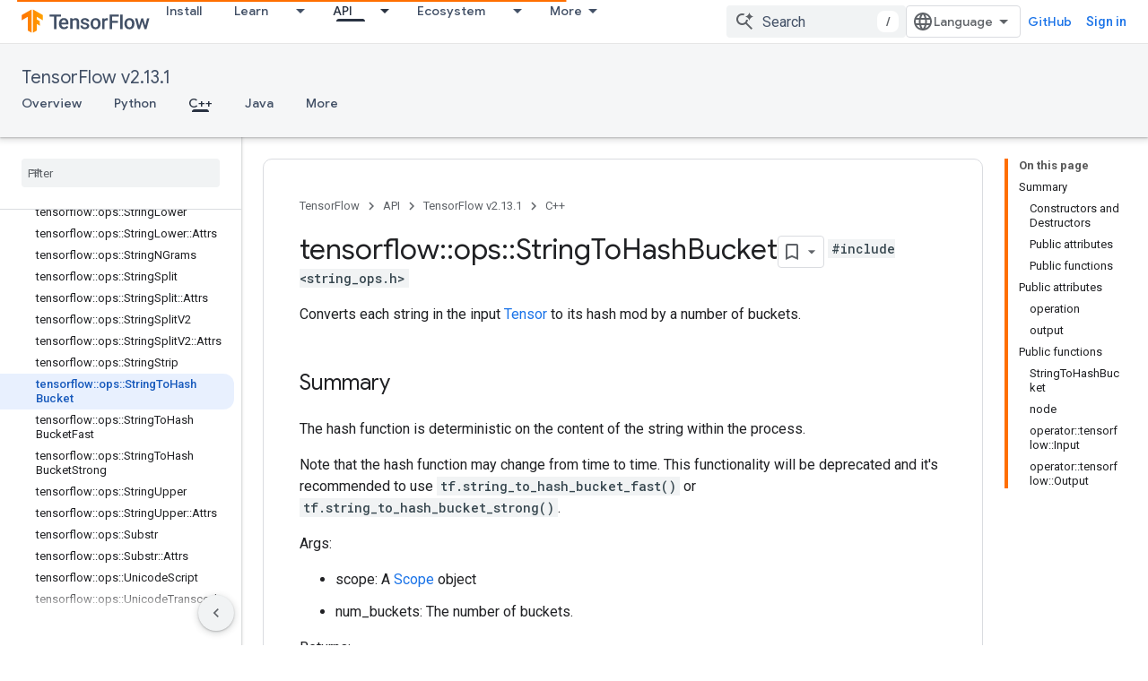

--- FILE ---
content_type: text/javascript
request_url: https://www.gstatic.com/devrel-devsite/prod/v5ecaab6967af5bdfffc1b93fe7d0ad58c271bf9f563243cec25f323a110134f0/js/devsite_devsite_spinner_module.js
body_size: -864
content:
(function(_ds){var window=this;try{customElements.define("devsite-spinner",_ds.xX)}catch(a){console.warn("devsite.app.customElement.DevsiteSpinner",a)};})(_ds_www);
